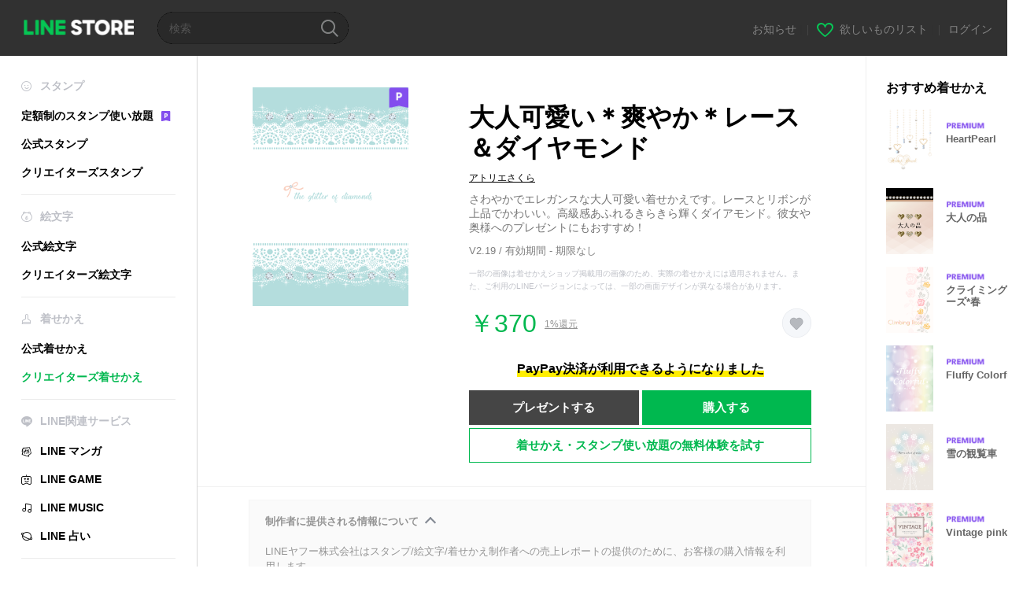

--- FILE ---
content_type: text/html;charset=UTF-8
request_url: https://store.line.me/themeshop/product/217e4b19-f454-4f36-bcd0-ae78caa725f7/ja?from=theme
body_size: 12812
content:
<!DOCTYPE html>
<html lang="ja" data-lang="ja">
<head>
  
    
  <meta charset="UTF-8" />
  <meta name="viewport" content="width=device-width, user-scalable=yes, initial-scale=1" />
  <title>大人可愛い＊爽やか＊レース＆ダイヤモンド - LINE 着せかえ | LINE STORE</title>
  <meta name="description" content="さわやかでエレガンスな大人可愛い着せかえです。レースとリボンが上品でかわいい。高級感あふれるきらきら輝くダイアモンド。彼女や奥様へのプレゼントにもおすすめ！" />
  <meta name="format-detection" content="telephone=no" />

    
  <meta property="og:type" content="website"/>
  <meta property="og:title" content="大人可愛い＊爽やか＊レース＆ダイヤモンド - LINE 着せかえ | LINE STORE" />
  <meta property="og:url" content="https://store.line.me/themeshop/product/217e4b19-f454-4f36-bcd0-ae78caa725f7/ja?from=theme" />
  <meta property="og:description" content="さわやかでエレガンスな大人可愛い着せかえです。レースとリボンが上品でかわいい。高級感あふれるきらきら輝くダイアモンド。彼女や奥様へのプレゼントにもおすすめ！" />
  <meta property="og:site_name" content="LINE STORE" />

  <meta property="og:locale" content="ja_JP" />
  <meta property="og:locale:alternative"
        content="zh_HK" /><meta property="og:locale:alternative"
        content="ko_KR" /><meta property="og:locale:alternative"
        content="en_PI" /><meta property="og:locale:alternative"
        content="th_TH" /><meta property="og:locale:alternative"
        content="id_ID" /><meta property="og:locale:alternative"
        content="en_US" /><meta property="og:locale:alternative"
        content="zh_TW" /><meta property="og:locale:alternative"
        content="zh_MO" /><meta property="og:locale:alternative"
        content="en_GB" /><meta property="og:locale:alternative"
        content="ja_KS" /><meta property="og:locale:alternative"
        content="ja_JP" /><meta property="og:locale:alternative"
        content="en_IN" /><meta property="og:locale:alternative"
        content="pt_BR" /><meta property="og:locale:alternative"
        content="en_UD" />
  
    
    
      <meta property="og:image" content="https://shop.line-scdn.net/themeshop/v1/products/21/7e/4b/217e4b19-f454-4f36-bcd0-ae78caa725f7/120/WEBSTORE/icon_198x278.png" />
      <meta name="twitter:image" content="https://shop.line-scdn.net/themeshop/v1/products/21/7e/4b/217e4b19-f454-4f36-bcd0-ae78caa725f7/120/WEBSTORE/icon_198x278.png" />
    
    
  
  <meta name="twitter:title" content="大人可愛い＊爽やか＊レース＆ダイヤモンド - LINE 着せかえ | LINE STORE" />
  <meta name="twitter:description" content="さわやかでエレガンスな大人可愛い着せかえです。レースとリボンが上品でかわいい。高級感あふれるきらきら輝くダイアモンド。彼女や奥様へのプレゼントにもおすすめ！" />
  <meta name="twitter:card" content="summary">

    
  <link rel="canonical" href="https://store.line.me/themeshop/product/217e4b19-f454-4f36-bcd0-ae78caa725f7/ja?from=theme">
  <link rel="alternate" hreflang="ja" href="https://store.line.me/themeshop/product/217e4b19-f454-4f36-bcd0-ae78caa725f7/ja?from=theme"/><link rel="alternate" hreflang="en" href="https://store.line.me/themeshop/product/217e4b19-f454-4f36-bcd0-ae78caa725f7/en?from=theme"/><link rel="alternate" hreflang="zh-Hant" href="https://store.line.me/themeshop/product/217e4b19-f454-4f36-bcd0-ae78caa725f7/zh-Hant?from=theme"/><link rel="alternate" hreflang="ko" href="https://store.line.me/themeshop/product/217e4b19-f454-4f36-bcd0-ae78caa725f7/ko?from=theme"/><link rel="alternate" hreflang="th" href="https://store.line.me/themeshop/product/217e4b19-f454-4f36-bcd0-ae78caa725f7/th?from=theme"/><link rel="alternate" hreflang="id" href="https://store.line.me/themeshop/product/217e4b19-f454-4f36-bcd0-ae78caa725f7/id?from=theme"/><link rel="alternate" hreflang="pt-BR" href="https://store.line.me/themeshop/product/217e4b19-f454-4f36-bcd0-ae78caa725f7/pt-BR?from=theme"/><link rel="alternate" hreflang="x-default" href="https://store.line.me/themeshop/product/217e4b19-f454-4f36-bcd0-ae78caa725f7?from=theme"/>

    
  
    <meta name="mobile-web-app-capable" content="yes" />
    <meta name="application-name" content="LINE STORE" />
    <meta name="apple-mobile-web-app-capable" content="yes" />
    <meta name="apple-mobile-web-app-status-bar-style" content="black" />
    <meta name="apple-mobile-web-app-title" content="LINE STORE" />
  

    
  <link rel="apple-touch-icon" sizes="228x228"
        href="https://scdn.line-apps.com/n/line_store_sp/img/apple_touch_icon_228_20160805.png" />
  <link rel="apple-touch-icon-precomposed"
        href="https://scdn.line-apps.com/n/line_store_sp/img/apple_touch_icon_144_20160805.png" />
  <link rel="icon" sizes="192x192" type="image/png"
        href="https://scdn.line-apps.com/n/line_store_sp/img/apple_touch_icon_192_20160805.png" />
  <link rel="shortcut icon" type="image/x-icon"
        href="https://scdn.line-apps.com/n/line_store_sp/img/favicon_20160805.ico" />

    
  <noscript>
    <div style="padding: 10px; text-align: center; background-color: #fffcca;">JavaScriptが無効です
ブラウザの設定で有効にしてください</div>
  </noscript>

    


<script type="application/ld+json">
  {
    "@context": "https://schema.org",
    "@type": "Product",
    "sku": "217e4b19-f454-4f36-bcd0-ae78caa725f7",
    "url": "https://store.line.me/themeshop/product/217e4b19-f454-4f36-bcd0-ae78caa725f7/ja",
    
    "name": "\u5927\u4EBA\u53EF\u611B\u3044\uFF0A\u723D\u3084\u304B\uFF0A\u30EC\u30FC\u30B9\uFF06\u30C0\u30A4\u30E4\u30E2\u30F3\u30C9",
    "description": "\u3055\u308F\u3084\u304B\u3067\u30A8\u30EC\u30AC\u30F3\u30B9\u306A\u5927\u4EBA\u53EF\u611B\u3044\u7740\u305B\u304B\u3048\u3067\u3059\u3002\u30EC\u30FC\u30B9\u3068\u30EA\u30DC\u30F3\u304C\u4E0A\u54C1\u3067\u304B\u308F\u3044\u3044\u3002\u9AD8\u7D1A\u611F\u3042\u3075\u308C\u308B\u304D\u3089\u304D\u3089\u8F1D\u304F\u30C0\u30A4\u30A2\u30E2\u30F3\u30C9\u3002\u5F7C\u5973\u3084\u5965\u69D8\u3078\u306E\u30D7\u30EC\u30BC\u30F3\u30C8\u306B\u3082\u304A\u3059\u3059\u3081\uFF01",
    "image": "https://shop.line-scdn.net/themeshop/v1/products/21/7e/4b/217e4b19-f454-4f36-bcd0-ae78caa725f7/120/WEBSTORE/icon_198x278.png",
    
    "offers": {
      "@type": "Offer",
      "price": "370",
      "priceCurrency": "JPY",
      "url": "https://store.line.me/themeshop/product/217e4b19-f454-4f36-bcd0-ae78caa725f7/ja"
      
      ,"seller": {
         "@type": "Organization",
         "name": "\u30A2\u30C8\u30EA\u30A8\u3055\u304F\u3089",
         "url": "https://store.line.me/themeshop/author/96563/ja"
      }
      
    }
    
    
  }
</script>


  
  
  
    
      
    
  

  <link href="https://static.line-scdn.net/laicon/edge/8.0/laicon.min.css" rel="stylesheet" crossorigin="anonymous" defer/>
  <link rel="stylesheet" crossorigin="anonymous" href="https://static.line-scdn.net/line_store/19b8c4ac38c/pc/css/line_store_pc.css"/>
  
  
    <link rel="stylesheet" crossorigin="anonymous" href="https://static.line-scdn.net/line_store/edge/store-vite/main.CawiWzHC.min.css" />
  
  

</head>
<body class="ExOsMac">
<div class="LyWrap">
  
  
  <div id="header-banner-root"></div>

  <header class="LyHead">
  <h1 class="MdGHD01Logo">
    <a href="/home/ja">LINE STORE</a>
  </h1>
  
  <div class="MdGHD02Search" data-widget="SearchBox">
    <form method="GET" action="/search/ja">
      <span class="MdIcoSearch01 FnSearchIcon" data-test="search-icon"></span>
      <span></span>
      <input class="FnSearchInput" data-test="search-field" type="text" name="q" placeholder="検索" value="" />
    </form>
  </div>
  <ul class="MdGHD03Util">
    <li class="mdGHD03Li">
      <a href="/notice/list/ja">
        <span>お知らせ</span>
      </a>
      <span class="mdGHD03Line">|</span>
    </li>
    <li class="mdGHD03Li" data-test="wishlist-btn">
      <a href="/wishlist/ja"><span class="MdIcoWishlist01"></span><span>欲しいものリスト</span></a>
      <span class="mdGHD03Line">|</span>
    </li>
    
    
    <li class="mdGHD03Li" data-test="login-btn"><a href="/login/ja?url=%2Fthemeshop%2Fproduct%2F217e4b19-f454-4f36-bcd0-ae78caa725f7%2Fja%3Ffrom%3Dtheme" rel="nofollow">ログイン</a></li>
  </ul>
</header>
  
  
  <div class="LyContents MdCF">
    
    
      <div class="LySub">
  <nav class="MdSB06Nav" role="navigation">
    
    <ul>
      <li class="title flexVerticalCenter">
        <i class="lar la-smile"></i>
        <span>スタンプ</span>
      </li>
      <li>
        <a class="flexVerticalCenter"
           href="/stickers-premium/landing/ja">
            <span data-event-category="sticker"
                  data-event-label="Premium"
                  data-event-action="click_premium_sidemenu_PC">定額制のスタンプ使い放題</span>
          <img src="https://static.line-scdn.net/line_store/1814c5eeaa1/pc/img/common/img_charge_premium.svg" height="14" alt="" style="margin-left: 10px;" />
        </a>
      </li>
      
        
        
      
        
        
      
        <li data-test="stickershop-side-menu-item">
          <a href="/stickershop/home/general/ja"
             data-event-category="common"
             data-event-action="click_menu_sticker_pc">公式スタンプ</a>
        </li>
        
      
        
        <li data-test="creators-stickershop-side-menu-item">
          <a href="/stickershop/home/user/ja"
             data-event-category="common"
             data-event-action="click_menu_cm-sticker_pc">クリエイターズスタンプ</a>
        </li>
      
        
        
      
        
        
      
        
        
      
        
        
      
        
        
      
        
        
      
        
        
      
        
        
      
        
        
      
    </ul>
    <hr>
    <ul>
      <li class="title flexVerticalCenter">
        <i class="labr la-line-friends"></i>
        <span>絵文字</span>
      </li>
      
        
        
      
        
        
      
        
        
      
        
        
      
        <li data-test="emojishop-side-menu-item">
          <a href="/emojishop/home/general/ja"
             data-event-category="common"
             data-event-action="click_menu_emoji_pc">公式絵文字</a>
        </li>
        
      
        
        <li data-test="creators-emojishop-side-menu-item">
          <a href="/emojishop/home/creators/ja"
             data-event-category="common"
             data-event-action="click_menu_cs-emoji_pc">クリエイターズ絵文字</a>
        </li>
      
        
        
      
        
        
      
        
        
      
        
        
      
        
        
      
        
        
      
        
        
      
    </ul>
    <hr>
    <ul>
      <li class="title flexVerticalCenter">
        <i class="lar la-brush"></i> <span>着せかえ</span>
      </li>
      
        
        
      
        
        
      
        
        
      
        
        
      
        
        
      
        
        
      
        <li data-test="themeshop-side-menu-item">
          <a href="/themeshop/home/ja"
             data-event-category="common"
             data-event-action="click_menu_theme_pc">公式着せかえ</a>
        </li>
        
      
        
        <li data-test="creators-themeshop-side-menu-item" class="ExSelected">
          <a href="/themeshop/home/creators/ja"
             data-event-category="common"
             data-event-action="click_menu_cs-theme_pc">クリエイターズ着せかえ</a>
        </li>
      
        
        
      
        
        
      
        
        
      
        
        
      
        
        
      
    </ul>
    <hr>
    <ul data-test="side-menu">
      <li class="title flexVerticalCenter">
        <i class="labr la-line-messenger-alt"></i>
        <span>LINE関連サービス</span>
      </li>
      
        
        
        
        
        
        
        
      
        
        
        
        
        
        
        
      
        
        
        
        
        
        
        
      
        
        
        
        
        
        
        
      
        
        
        
        
        
        
        
      
        
        
        
        
        
        
        
      
        
        
        
        
        
        
        
      
        
        
        
        
        
        
        
      
        
        <li data-test="mangashop-side-menu-item">
          <a class="flexVerticalCenter" href="/family/manga/ja">
            <i class="line-manga"></i>
            <span data-event-category="common"
                  data-event-action="click_menu_manga_pc">LINE マンガ</span>
          </a>
        </li>
        
        
        
        
        
      
        
        
        <li data-test="gameshop-side-menu-item">
          <a class="flexVerticalCenter" href="/game/ja">
            <i class="labr la-line-faceplay"></i>
            <span data-event-category="common"
                  data-event-action="click_menu_game_pc">LINE GAME</span>
          </a>
        </li>
        
        
        
        
      
        
        
        
        
        <li data-test="musicshop-side-menu-item">
          <a class="flexVerticalCenter" href="/family/music/ja">
            <i class="lar la-music"></i>
            <span data-event-category="common"
                  data-event-action="click_menu_music_pc">LINE MUSIC</span>
          </a>
        </li>
        
        
      
        
        
        
        
        
        <li data-test="uranaishop-side-menu-item">
          <a class="flexVerticalCenter" href="/family/uranai/ja">
            <i class="labr la-line-discovery"></i>
            <span data-event-category="common"
                  data-event-action="click_menu_fortune_pc">LINE 占い</span>
          </a>
        </li>
        
      
        
        
        
        
        
        
        
      
    </ul>
    <hr>
    <ul>
      <li>
        <a class="flexVerticalCenter" href="https://help.line.me/webstore/web?lang=ja">
          <i class="lar la-question-circle"></i>
          <span>ヘルプ</span>
        </a>
      </li>
    </ul>
  </nav>
  
</div>
    
    
    
    <div class="LyMain" role="main">
      
  
    
      
    
  

      
      <section class="MdBox03">
        <div class="mdBox03Inner01">
          <div class="MdCMN38EndTop mdCMN38Theme">
            <div class="mdCMN38Img">
              
  
  <img height="278"
       width="198"
       alt="大人可愛い＊爽やか＊レース＆ダイヤモンド"
       src="https://shop.line-scdn.net/themeshop/v1/products/21/7e/4b/217e4b19-f454-4f36-bcd0-ae78caa725f7/120/WEBSTORE/icon_198x278.png" />


              <div class="MdIcoPremium_b">Premium</div>
            </div>
            <div class="mdCMN38Item01">
              <div class="mdCMN38Item0lHead">
                
                
                <p class="mdCMN38Item01Ttl" data-test="theme-name-title">大人可愛い＊爽やか＊レース＆ダイヤモンド</p>
              </div>
              <a class="mdCMN38Item01Author"
                 data-test="theme-author"
                 href="/themeshop/author/96563/ja">アトリエさくら</a>
              <p class="mdCMN38Item01Txt">さわやかでエレガンスな大人可愛い着せかえです。レースとリボンが上品でかわいい。高級感あふれるきらきら輝くダイアモンド。彼女や奥様へのプレゼントにもおすすめ！</p>
              <p class="mdCMN38Period">V2.19 / 有効期間 - 期限なし</p>
              <p class="mdCMN38LegalNotice">一部の画像は着せかえショップ掲載用の画像のため、実際の着せかえには適用されません。また、ご利用のLINEバージョンによっては、一部の画面デザインが異なる場合があります。</p>
              <div class="mdCMN38Item01Info">
                <p class="mdCMN38Item01Price" data-test="theme-price">￥370</p>
                
  <div class="mdCMN38Item01Cash">
    <a href="/creditback/ja">
      <p class="mdCMN38Item01CashNum">
        <ins class="mdCMN38Ins" data-test="creditback-rate">1%還元</ins>
      </p>
    </a>
  </div>
  

                
                
                <p class="mdCMN38Item01Wish"
                   onclick="moveToAddWish()">
                  <label class="MdIco01Wish">
                    <input type="checkbox" name="" value="" class="mdIco01WishInp" data-widget="WishCheckbox">
                    <span class="mdIco01WishTxt" data-test="wish-btn">リストに追加する</span>
                  </label>
                </p>
                <script>
                  /*<![CDATA[*/
                  function moveToAddWish(){
                    document.location = "\/login\/ja?url=\/themeshop\/product\/217e4b19-f454-4f36-bcd0-ae78caa725f7\/wish\/ja?_csrf%3D2c4a5cdb-a159-4336-9bc4-f1b7a84244e0";
                  }
                  /*]]>*/
                </script>
                
              </div>
              
  
    <p class="mdCMN38Item01Txt02" data-test="payment-info">
      <span class="mdCMN38BgBorder">PayPay決済が利用できるようになりました</span>
    </p>
  

              <ul class="mdCMN38Item01Ul">
                
                
                  <li>
                    
  <button type="button" 
          class="MdBtn01P02"
          data-test="present-btn"
          data-href="/login/?url=%2Fthemeshop%2Fproduct%2F217e4b19-f454-4f36-bcd0-ae78caa725f7%2Fja%3Ffrom%3Dtheme"
          data-widget="LinkButton">プレゼントする</button>

                  </li>
                  <li>
                    
  <button type="button" 
          class="MdBtn01P01"
          data-test="purchase-btn"
          rel="nofollow"
          data-href = "/themeshop/payment?id=217e4b19-f454-4f36-bcd0-ae78caa725f7&amp;confirmedPrice=%EF%BF%A5370"
          data-widget = "PopUpButton"
          data-win-height="800"
          data-win-width="815"
          data-reload="true">購入する</button>

                  </li>
                
              </ul>
              
  
    <div class="mdCMN38Item01Sub">
      <button type="button" class="MdBtn03 mdBtn03P01"
              data-widget="LinkButton"
              data-href="/stickers-premium/theme/redirectToSubscriptionLpIfNeeded/ja?productId=217e4b19-f454-4f36-bcd0-ae78caa725f7"
              data-event-category="sticker"
              data-event-label="theme_creators"
              data-event-action="click_theme_premium_trial_PC">着せかえ・スタンプ使い放題の無料体験を試す</button>
      
      
      
      
      
      
      
    </div>
  

              
            </div>
          </div>
          <div class="MdHLine01"></div>
          <div class="MdCMN09DetailView mdCMN09Theme">
  <div class="mdCMN09Preview">
    
    <div class="mdCMN09PreviewTxt" data-test="preview-text">
      
  <div data-widget="CreatorDisclaimerAccordion"
       data-update-collapse-disclaimer-api-param="USER_DISCLAIMER"
       data-update-collapse-disclaimer-api="/api/disclaimer/update/ja"
       style="margin-bottom: 10px;">
    <div class="accordion-button"
         data-collapse-target="#disclaimer"
         data-test="disclaimer-accordion-button">
      <span>制作者に提供される情報について</span>
    </div>
    <p id="disclaimer" data-test="disclaimer">
      <br>
      LINEヤフー株式会社はスタンプ/絵文字/着せかえ制作者への売上レポートの提供のために、お客様の購入情報を利用します。<br>購入日付、登録国情報は制作者から確認することができます。(お客様を直接識別可能な情報は含まれません)
    </p>
  </div>

    </div>
  </div>
  <div class="mdCMN09ImgList">
    <div class="mdCMN09ImgListWarp">
      <ul class="mdCMN09Ul FnSticker_animation_list_img">
        <li class="mdCMN09Li">
          <span class="mdCMN09Image"
                style="background-image: url(&#39;https://shop.line-scdn.net/themeshop/v1/products/21/7e/4b/217e4b19-f454-4f36-bcd0-ae78caa725f7/120/ANDROID/ja/preview_002_720x1232.png&#39;); width: 340px; height: 581.7777777778px; background-size: 340px 581.7777777778px"
                oncontextmenu="return false;"></span>
        </li>
        <li class="mdCMN09Li">
          <span class="mdCMN09Image"
                style="background-image: url(&#39;https://shop.line-scdn.net/themeshop/v1/products/21/7e/4b/217e4b19-f454-4f36-bcd0-ae78caa725f7/120/ANDROID/ja/preview_003_720x1232.png&#39;); width: 340px; height: 581.7777777778px; background-size: 340px 581.7777777778px"
                oncontextmenu="return false;"></span>
        </li>
        <li class="mdCMN09Li">
          <span class="mdCMN09Image"
                style="background-image: url(&#39;https://shop.line-scdn.net/themeshop/v1/products/21/7e/4b/217e4b19-f454-4f36-bcd0-ae78caa725f7/120/ANDROID/ja/preview_004_720x1232.png&#39;); width: 340px; height: 581.7777777778px; background-size: 340px 581.7777777778px"
                oncontextmenu="return false;"></span>
        </li>
        <li class="mdCMN09Li">
          <span class="mdCMN09Image"
                style="background-image: url(&#39;https://shop.line-scdn.net/themeshop/v1/products/21/7e/4b/217e4b19-f454-4f36-bcd0-ae78caa725f7/120/ANDROID/ja/preview_005_720x1232.png&#39;); width: 340px; height: 581.7777777778px; background-size: 340px 581.7777777778px"
                oncontextmenu="return false;"></span>
        </li>
      </ul>
    </div>
  </div>
  <p class="mdCMN09Copy">copyright©2017 atelier sakura all rights reserved.</p>
  <p class="mdCMN09Txt">
   <a href="javascript:;"
      data-widget="EventTrigger"
      data-event-name="openModalWindow"
      data-event-target="EnvironmentCaution">注意事項</a>
   <a data-widget="PopUpButton"
      data-win-height="760"
      data-win-width="692"
      data-reload="true"
      href="/report/themeshop/217e4b19-f454-4f36-bcd0-ae78caa725f7/ja">通報</a>
  </p>
  <div class="MdCMN22Share">
  <ul class="mdCMN22ShareUl">
    <li class="mdCMN22ShareLi">
      <a href="javascript:;"
         data-test="line-btn"
         data-widget="ShareButton"
         data-type="line_timeline"
         title="LINE" data-share-text="大人可愛い＊爽やか＊レース＆ダイヤモンド - LINE 着せかえ | LINE STORE" data-share-url="https://store.line.me/themeshop/product/217e4b19-f454-4f36-bcd0-ae78caa725f7/ja?from=theme">
        <span class="mdCMN22ShareLINE">LINE Share</span>
      </a>
    </li>
    <li class="mdCMN22ShareLi">
      <a href="javascript:;"
         data-test="twitter-btn"
         data-widget="ShareButton"
         data-type="tw"
         title="X（旧Twitter）" data-share-text="大人可愛い＊爽やか＊レース＆ダイヤモンド - LINE 着せかえ | LINE STORE" data-share-url="https://store.line.me/themeshop/product/217e4b19-f454-4f36-bcd0-ae78caa725f7/ja?from=theme">
        <span class="mdCMN22ShareTW">X（旧Twitter） Share</span>
      </a>
    </li>
    <li class="mdCMN22ShareLi">
      <a href="javascript:;"
         data-test="facebook-btn"
         data-widget="ShareButton"
         data-type="fb"
         title="Facebook" data-share-text="大人可愛い＊爽やか＊レース＆ダイヤモンド - LINE 着せかえ | LINE STORE" data-share-url="https://store.line.me/themeshop/product/217e4b19-f454-4f36-bcd0-ae78caa725f7/ja?from=theme">
        <span class="mdCMN22ShareFB">Facebook Share</span>
      </a>
    </li>
  </ul>
  <!--/MdCMN22Share-->
</div>
</div>
        </div>
        <div class="mdBox03Inner02">
  <div class="MdHead01">
    <h2 class="MdTtl02"
        data-test="recommended-theme-title">おすすめ着せかえ</h2>
  </div>
  <div class="MdCMN01List">
    <ul class="mdCMN01Ul"
        data-test="recommended-theme-list">
      <li class="mdCMN01Li">

        <a href="/themeshop/product/42c44ef9-9c08-4626-9ecf-07e4015ae9e3/ja?from=theme">
          <div class="MdCMN07Item mdCMN07Theme">
            <div class="mdCMN07Img">
              
  
  <img height="84"
       width="60"
       alt="HeartPearl"
       src="https://shop.line-scdn.net/themeshop/v1/products/42/c4/4e/42c44ef9-9c08-4626-9ecf-07e4015ae9e3/122/WEBSTORE/icon_198x278.png" />


            </div>
            <div class="mdCMN07Txt" data-test="recommended-theme-name">
              
  
  
  <span class="MdIco01Premium">Premium</span>

              <h3 class="mdCMN07Ttl">HeartPearl</h3>
            </div>
          </div>
        </a>
      </li>
      <li class="mdCMN01Li">

        <a href="/themeshop/product/513415ca-f070-4ded-ab20-f26b4fc72629/ja?from=theme">
          <div class="MdCMN07Item mdCMN07Theme">
            <div class="mdCMN07Img">
              
  
  <img height="84"
       width="60"
       alt="大人の品"
       src="https://shop.line-scdn.net/themeshop/v1/products/51/34/15/513415ca-f070-4ded-ab20-f26b4fc72629/131/WEBSTORE/icon_198x278.png" />


            </div>
            <div class="mdCMN07Txt" data-test="recommended-theme-name">
              
  
  
  <span class="MdIco01Premium">Premium</span>

              <h3 class="mdCMN07Ttl">大人の品</h3>
            </div>
          </div>
        </a>
      </li>
      <li class="mdCMN01Li">

        <a href="/themeshop/product/5da5d8ad-155a-4740-869a-05ca8dffbd78/ja?from=theme">
          <div class="MdCMN07Item mdCMN07Theme">
            <div class="mdCMN07Img">
              
  
  <img height="84"
       width="60"
       alt="クライミングローズ*春"
       src="https://shop.line-scdn.net/themeshop/v1/products/5d/a5/d8/5da5d8ad-155a-4740-869a-05ca8dffbd78/112/WEBSTORE/icon_198x278.png" />


            </div>
            <div class="mdCMN07Txt" data-test="recommended-theme-name">
              
  
  
  <span class="MdIco01Premium">Premium</span>

              <h3 class="mdCMN07Ttl">クライミングローズ*春</h3>
            </div>
          </div>
        </a>
      </li>
      <li class="mdCMN01Li">

        <a href="/themeshop/product/37a7464f-f49f-4ea2-a692-05adb91e1837/ja?from=theme">
          <div class="MdCMN07Item mdCMN07Theme">
            <div class="mdCMN07Img">
              
  
  <img height="84"
       width="60"
       alt="Fluffy Colorful"
       src="https://shop.line-scdn.net/themeshop/v1/products/37/a7/46/37a7464f-f49f-4ea2-a692-05adb91e1837/125/WEBSTORE/icon_198x278.png" />


            </div>
            <div class="mdCMN07Txt" data-test="recommended-theme-name">
              
  
  
  <span class="MdIco01Premium">Premium</span>

              <h3 class="mdCMN07Ttl">Fluffy Colorful</h3>
            </div>
          </div>
        </a>
      </li>
      <li class="mdCMN01Li">

        <a href="/themeshop/product/20889504-e99f-4481-aa94-ad07e39a8ea3/ja?from=theme">
          <div class="MdCMN07Item mdCMN07Theme">
            <div class="mdCMN07Img">
              
  
  <img height="84"
       width="60"
       alt="雪の観覧車"
       src="https://shop.line-scdn.net/themeshop/v1/products/20/88/95/20889504-e99f-4481-aa94-ad07e39a8ea3/129/WEBSTORE/icon_198x278.png" />


            </div>
            <div class="mdCMN07Txt" data-test="recommended-theme-name">
              
  
  
  <span class="MdIco01Premium">Premium</span>

              <h3 class="mdCMN07Ttl">雪の観覧車</h3>
            </div>
          </div>
        </a>
      </li>
      <li class="mdCMN01Li">

        <a href="/themeshop/product/695ccbd9-bdba-4fc8-a81b-48675c984366/ja?from=theme">
          <div class="MdCMN07Item mdCMN07Theme">
            <div class="mdCMN07Img">
              
  
  <img height="84"
       width="60"
       alt="Vintage pink"
       src="https://shop.line-scdn.net/themeshop/v1/products/69/5c/cb/695ccbd9-bdba-4fc8-a81b-48675c984366/98/WEBSTORE/icon_198x278.png" />


            </div>
            <div class="mdCMN07Txt" data-test="recommended-theme-name">
              
  
  
  <span class="MdIco01Premium">Premium</span>

              <h3 class="mdCMN07Ttl">Vintage pink</h3>
            </div>
          </div>
        </a>
      </li>
      <li class="mdCMN01Li">

        <a href="/themeshop/product/27a7d7be-f47b-46c2-9690-f280bb1193bc/ja?from=theme">
          <div class="MdCMN07Item mdCMN07Theme">
            <div class="mdCMN07Img">
              
  
  <img height="84"
       width="60"
       alt="Snow Crystal Green -winter- @冬特集"
       src="https://shop.line-scdn.net/themeshop/v1/products/27/a7/d7/27a7d7be-f47b-46c2-9690-f280bb1193bc/104/WEBSTORE/icon_198x278.png" />


            </div>
            <div class="mdCMN07Txt" data-test="recommended-theme-name">
              
  
  
  <span class="MdIco01Premium">Premium</span>

              <h3 class="mdCMN07Ttl">Snow Crystal Green -winter- @冬特集</h3>
            </div>
          </div>
        </a>
      </li>
      <li class="mdCMN01Li">

        <a href="/themeshop/product/dd5730c9-3823-4ebe-a335-9bfa5fbdd849/ja?from=theme">
          <div class="MdCMN07Item mdCMN07Theme">
            <div class="mdCMN07Img">
              
  
  <img height="84"
       width="60"
       alt="K I R A K I R A -PINK GOLD HEART-"
       src="https://shop.line-scdn.net/themeshop/v1/products/dd/57/30/dd5730c9-3823-4ebe-a335-9bfa5fbdd849/113/WEBSTORE/icon_198x278.png" />


            </div>
            <div class="mdCMN07Txt" data-test="recommended-theme-name">
              
  
  
  <span class="MdIco01Premium">Premium</span>

              <h3 class="mdCMN07Ttl">K I R A K I R A -PINK GOLD HEART-</h3>
            </div>
          </div>
        </a>
      </li>
      <li class="mdCMN01Li">

        <a href="/themeshop/product/ee294430-ba02-4136-add9-dbf6c4f41e87/ja?from=theme">
          <div class="MdCMN07Item mdCMN07Theme">
            <div class="mdCMN07Img">
              
  
  <img height="84"
       width="60"
       alt="Snow Crystal White 3 -winter-"
       src="https://shop.line-scdn.net/themeshop/v1/products/ee/29/44/ee294430-ba02-4136-add9-dbf6c4f41e87/99/WEBSTORE/icon_198x278.png" />


            </div>
            <div class="mdCMN07Txt" data-test="recommended-theme-name">
              
  
  
  <span class="MdIco01Premium">Premium</span>

              <h3 class="mdCMN07Ttl">Snow Crystal White 3 -winter-</h3>
            </div>
          </div>
        </a>
      </li>
      <li class="mdCMN01Li">

        <a href="/themeshop/product/0eda8d07-a3dc-4933-a9ab-6ab3a2155116/ja?from=theme">
          <div class="MdCMN07Item mdCMN07Theme">
            <div class="mdCMN07Img">
              
  
  <img height="84"
       width="60"
       alt="-A shower of cherry blossoms-"
       src="https://shop.line-scdn.net/themeshop/v1/products/0e/da/8d/0eda8d07-a3dc-4933-a9ab-6ab3a2155116/98/WEBSTORE/icon_198x278.png" />


            </div>
            <div class="mdCMN07Txt" data-test="recommended-theme-name">
              
  
  
  <span class="MdIco01Premium">Premium</span>

              <h3 class="mdCMN07Ttl">-A shower of cherry blossoms-</h3>
            </div>
          </div>
        </a>
      </li>
      <li class="mdCMN01Li">

        <a href="/themeshop/product/1930cbf0-d296-49b3-909f-c7a1ae17b7b6/ja?from=theme">
          <div class="MdCMN07Item mdCMN07Theme">
            <div class="mdCMN07Img">
              
  
  <img height="84"
       width="60"
       alt="Fluffy White Gold Heart"
       src="https://shop.line-scdn.net/themeshop/v1/products/19/30/cb/1930cbf0-d296-49b3-909f-c7a1ae17b7b6/121/WEBSTORE/icon_198x278.png" />


            </div>
            <div class="mdCMN07Txt" data-test="recommended-theme-name">
              
  
  
  <span class="MdIco01Premium">Premium</span>

              <h3 class="mdCMN07Ttl">Fluffy White Gold Heart</h3>
            </div>
          </div>
        </a>
      </li>
      <li class="mdCMN01Li">

        <a href="/themeshop/product/e7372497-09bc-4b9f-aa93-59c2f1af48b2/ja?from=theme">
          <div class="MdCMN07Item mdCMN07Theme">
            <div class="mdCMN07Img">
              
  
  <img height="84"
       width="60"
       alt="Initial -K- Check Ribbon"
       src="https://shop.line-scdn.net/themeshop/v1/products/e7/37/24/e7372497-09bc-4b9f-aa93-59c2f1af48b2/124/WEBSTORE/icon_198x278.png" />


            </div>
            <div class="mdCMN07Txt" data-test="recommended-theme-name">
              
  
  
  <span class="MdIco01Premium">Premium</span>

              <h3 class="mdCMN07Ttl">Initial -K- Check Ribbon</h3>
            </div>
          </div>
        </a>
      </li>
      <li class="mdCMN01Li">

        <a href="/themeshop/product/4f2a34bb-c551-45a5-a602-e7f3dfd0eb67/ja?from=theme">
          <div class="MdCMN07Item mdCMN07Theme">
            <div class="mdCMN07Img">
              
  
  <img height="84"
       width="60"
       alt="ダイヤモンド キルト White"
       src="https://shop.line-scdn.net/themeshop/v1/products/4f/2a/34/4f2a34bb-c551-45a5-a602-e7f3dfd0eb67/115/WEBSTORE/icon_198x278.png" />


            </div>
            <div class="mdCMN07Txt" data-test="recommended-theme-name">
              
  
  
  <span class="MdIco01Premium">Premium</span>

              <h3 class="mdCMN07Ttl">ダイヤモンド キルト White</h3>
            </div>
          </div>
        </a>
      </li>
      <li class="mdCMN01Li">

        <a href="/themeshop/product/64db42b9-ead9-482b-aad0-128726c9c2f6/ja?from=theme">
          <div class="MdCMN07Item mdCMN07Theme">
            <div class="mdCMN07Img">
              
  
  <img height="84"
       width="60"
       alt="- Fluffy Sparkling -"
       src="https://shop.line-scdn.net/themeshop/v1/products/64/db/42/64db42b9-ead9-482b-aad0-128726c9c2f6/120/WEBSTORE/icon_198x278.png" />


            </div>
            <div class="mdCMN07Txt" data-test="recommended-theme-name">
              
  
  
  <span class="MdIco01Premium">Premium</span>

              <h3 class="mdCMN07Ttl">- Fluffy Sparkling -</h3>
            </div>
          </div>
        </a>
      </li>
      <li class="mdCMN01Li">

        <a href="/themeshop/product/f46b36b4-5a47-445a-9614-22cf37323cd4/ja?from=theme">
          <div class="MdCMN07Item mdCMN07Theme">
            <div class="mdCMN07Img">
              
  
  <img height="84"
       width="60"
       alt="INITIAL -M- Milky Pink"
       src="https://shop.line-scdn.net/themeshop/v1/products/f4/6b/36/f46b36b4-5a47-445a-9614-22cf37323cd4/123/WEBSTORE/icon_198x278.png" />


            </div>
            <div class="mdCMN07Txt" data-test="recommended-theme-name">
              
  
  
  <span class="MdIco01Premium">Premium</span>

              <h3 class="mdCMN07Ttl">INITIAL -M- Milky Pink</h3>
            </div>
          </div>
        </a>
      </li>
      <li class="mdCMN01Li">

        <a href="/themeshop/product/5557df37-7196-4006-a36d-74824270ad71/ja?from=theme">
          <div class="MdCMN07Item mdCMN07Theme">
            <div class="mdCMN07Img">
              
  
  <img height="84"
       width="60"
       alt="Fluffy Emerald Heart."
       src="https://shop.line-scdn.net/themeshop/v1/products/55/57/df/5557df37-7196-4006-a36d-74824270ad71/121/WEBSTORE/icon_198x278.png" />


            </div>
            <div class="mdCMN07Txt" data-test="recommended-theme-name">
              
  
  
  <span class="MdIco01Premium">Premium</span>

              <h3 class="mdCMN07Ttl">Fluffy Emerald Heart.</h3>
            </div>
          </div>
        </a>
      </li>
      <li class="mdCMN01Li">

        <a href="/themeshop/product/d5e85cbb-c9cc-4074-ac4c-f97d9cec2cc7/ja?from=theme">
          <div class="MdCMN07Item mdCMN07Theme">
            <div class="mdCMN07Img">
              
  
  <img height="84"
       width="60"
       alt="ウィンタースノーフォレストmint＠冬特集"
       src="https://shop.line-scdn.net/themeshop/v1/products/d5/e8/5c/d5e85cbb-c9cc-4074-ac4c-f97d9cec2cc7/101/WEBSTORE/icon_198x278.png" />


            </div>
            <div class="mdCMN07Txt" data-test="recommended-theme-name">
              
  
  
  <span class="MdIco01Premium">Premium</span>

              <h3 class="mdCMN07Ttl">ウィンタースノーフォレストmint＠冬特集</h3>
            </div>
          </div>
        </a>
      </li>
      <li class="mdCMN01Li">

        <a href="/themeshop/product/45d13fe5-eeb2-4176-8496-b19b91dc20bf/ja?from=theme">
          <div class="MdCMN07Item mdCMN07Theme">
            <div class="mdCMN07Img">
              
  
  <img height="84"
       width="60"
       alt="クリスタルスノー-森＠冬特集"
       src="https://shop.line-scdn.net/themeshop/v1/products/45/d1/3f/45d13fe5-eeb2-4176-8496-b19b91dc20bf/103/WEBSTORE/icon_198x278.png" />


            </div>
            <div class="mdCMN07Txt" data-test="recommended-theme-name">
              
  
  
  <span class="MdIco01Premium">Premium</span>

              <h3 class="mdCMN07Ttl">クリスタルスノー-森＠冬特集</h3>
            </div>
          </div>
        </a>
      </li>
      <li class="mdCMN01Li">

        <a href="/themeshop/product/f39f51d3-1108-4dbc-a624-64bfc652b9b0/ja?from=theme">
          <div class="MdCMN07Item mdCMN07Theme">
            <div class="mdCMN07Img">
              
  
  <img height="84"
       width="60"
       alt="春色水彩"
       src="https://shop.line-scdn.net/themeshop/v1/products/f3/9f/51/f39f51d3-1108-4dbc-a624-64bfc652b9b0/97/WEBSTORE/icon_198x278.png" />


            </div>
            <div class="mdCMN07Txt" data-test="recommended-theme-name">
              
  
  
  <span class="MdIco01Premium">Premium</span>

              <h3 class="mdCMN07Ttl">春色水彩</h3>
            </div>
          </div>
        </a>
      </li>
      <li class="mdCMN01Li">

        <a href="/themeshop/product/b632db3a-9de2-4a97-b254-7961d69b68db/ja?from=theme">
          <div class="MdCMN07Item mdCMN07Theme">
            <div class="mdCMN07Img">
              
  
  <img height="84"
       width="60"
       alt="Fluffy Clouds Bluesky"
       src="https://shop.line-scdn.net/themeshop/v1/products/b6/32/db/b632db3a-9de2-4a97-b254-7961d69b68db/125/WEBSTORE/icon_198x278.png" />


            </div>
            <div class="mdCMN07Txt" data-test="recommended-theme-name">
              
  
  
  <span class="MdIco01Premium">Premium</span>

              <h3 class="mdCMN07Ttl">Fluffy Clouds Bluesky</h3>
            </div>
          </div>
        </a>
      </li>
      <li class="mdCMN01Li">

        <a href="/themeshop/product/06a2f4b1-c57d-49b5-8931-0f08cf865631/ja?from=theme">
          <div class="MdCMN07Item mdCMN07Theme">
            <div class="mdCMN07Img">
              
  
  <img height="84"
       width="60"
       alt="舞う桜"
       src="https://shop.line-scdn.net/themeshop/v1/products/06/a2/f4/06a2f4b1-c57d-49b5-8931-0f08cf865631/86/WEBSTORE/icon_198x278.png" />


            </div>
            <div class="mdCMN07Txt" data-test="recommended-theme-name">
              
  
  
  <span class="MdIco01Premium">Premium</span>

              <h3 class="mdCMN07Ttl">舞う桜</h3>
            </div>
          </div>
        </a>
      </li>
      <li class="mdCMN01Li">

        <a href="/themeshop/product/65d7c90b-09c1-41a8-aaa0-dae27e77338c/ja?from=theme">
          <div class="MdCMN07Item mdCMN07Theme">
            <div class="mdCMN07Img">
              
  
  <img height="84"
       width="60"
       alt="桜-春色ピンク"
       src="https://shop.line-scdn.net/themeshop/v1/products/65/d7/c9/65d7c90b-09c1-41a8-aaa0-dae27e77338c/110/WEBSTORE/icon_198x278.png" />


            </div>
            <div class="mdCMN07Txt" data-test="recommended-theme-name">
              
  
  
  <span class="MdIco01Premium">Premium</span>

              <h3 class="mdCMN07Ttl">桜-春色ピンク</h3>
            </div>
          </div>
        </a>
      </li>
      <li class="mdCMN01Li">

        <a href="/themeshop/product/9a72aea8-183d-47b1-b5ff-c75df8446b67/ja?from=theme">
          <div class="MdCMN07Item mdCMN07Theme">
            <div class="mdCMN07Img">
              
  
  <img height="84"
       width="60"
       alt="happiness happiness～明るい花のアレンジ"
       src="https://shop.line-scdn.net/themeshop/v1/products/9a/72/ae/9a72aea8-183d-47b1-b5ff-c75df8446b67/89/WEBSTORE/icon_198x278.png" />


            </div>
            <div class="mdCMN07Txt" data-test="recommended-theme-name">
              
  
  
  <span class="MdIco01Premium">Premium</span>

              <h3 class="mdCMN07Ttl">happiness happiness～明るい花のアレンジ</h3>
            </div>
          </div>
        </a>
      </li>
      <li class="mdCMN01Li">

        <a href="/themeshop/product/f2645653-5aba-4c84-874a-6ee0b647109d/ja?from=theme">
          <div class="MdCMN07Item mdCMN07Theme">
            <div class="mdCMN07Img">
              
  
  <img height="84"
       width="60"
       alt="【修正版】水彩フラワーピンク mush"
       src="https://shop.line-scdn.net/themeshop/v1/products/f2/64/56/f2645653-5aba-4c84-874a-6ee0b647109d/44/WEBSTORE/icon_198x278.png" />


            </div>
            <div class="mdCMN07Txt" data-test="recommended-theme-name">
              
  
  
  <span class="MdIco01Premium">Premium</span>

              <h3 class="mdCMN07Ttl">【修正版】水彩フラワーピンク mush</h3>
            </div>
          </div>
        </a>
      </li>
    </ul>
  </div>
</div>
      </section>
      
      
      
      
    
      
        
  
    
      
    
  

      
      
    </div>
    
  </div>
  
  
  
  <footer class="LyFoot" role="contentinfo" data-test="foot-menu">

      
    
    
    <!-- For TW -->
    

    
    
    <div class="lyFootInner">
      <h1 class="MdHide">LY Corporation Link</h1>
      <div class="MdGFT02Link">
        <ul class="mdGFT02Ul" data-test="other-country-foot-menu-ul">
          <li><a href="/terms/ja">利用規約</a></li>
          <li><a href="https://terms.line.me/line_rules?lang=ja"
                 target="_blank">プライバシーポリシー</a>
          </li>
          <li>
            <a href="/ebiz_rules/ja">特定商取引法の表記</a>
          </li>
          
          <li><a
            href="/settlement/ja">資金決済法に基づく表示</a></li>
          
        </ul>
      </div>
      <p class="MdGFT01Copy" data-test="company-name">
        <small>©&#160;<b>LY Corporation</b></small>
      </p>
    </div>
      

    <div class="MdGFT03Lang">
      <div class="mdGFT03NewSelect01" data-widget="Select" data-form=".FnLanguageSelectForm">
        <div class="mdGFT03Label"><span class="mdGFT03LabelTxt" data-test="set-language-txt"></span></div>
        <ul class="mdGFT03Ul MdHide" style="top: -202px">
          <li class="mdGFT03Li" data-action="/setLanguage/ja"
              data-selected="true">
            <a class="mdGFT03Txt">日本語</a>
          </li>
          <li class="mdGFT03Li" data-action="/setLanguage/en">
            <a class="mdGFT03Txt">English</a>
          </li>
          <li class="mdGFT03Li" data-action="/setLanguage/zh-Hant">
            <a class="mdGFT03Txt">中文(繁體)</a>
          </li>
          <li class="mdGFT03Li" data-action="/setLanguage/ko">
            <a class="mdGFT03Txt">한국어</a>
          </li>
          <li class="mdGFT03Li" data-action="/setLanguage/th">
            <a class="mdGFT03Txt">ภาษาไทย</a>
          </li>
          <li class="mdGFT03Li" data-action="/setLanguage/id">
            <a class="mdGFT03Txt">Bahasa Indonesia</a>
          </li>
          <li class="mdGFT03Li" data-action="/setLanguage/pt-BR">
            <a class="mdGFT03Txt">Português brasileiro</a>
          </li>
        </ul>
        <form class="FnLanguageSelectForm" method="POST"
              action="/setLanguage/ja"><input type="hidden" name="_csrf" value="2c4a5cdb-a159-4336-9bc4-f1b7a84244e0"/>
          <input type="hidden" class="FnUrl" name="url" value="/themeshop/product/217e4b19-f454-4f36-bcd0-ae78caa725f7/ja?from=theme" />
        </form>
      </div>
    </div>

  </footer>

  
  <!-- friend item templates -->
  <script type="text/template" class="FnPresentFriendTemplate">
    <tr>
      <td class="mdLYR08TdImg">
        <div class="mdLYR08Img"><img src="{{imageUrl}}" /></div>
      </td>
      <td class="mdLYR08TdTxt">
        <div class="mdLYR08Txt">{{name}}</div>
      </td>
      <td class="mdLYR08TdBtn"><a class="MdBtn05 FnFrindSelectBtn" href="javascript:;"><span
        class="mdBtn05Inner"><span
        class="mdBtn05Txt">選択</span></span></a></td>
    </tr>
  </script>

  <!-- templates for radio buttons -->
  <script type="text/template" class="FnCallPlanRadioTemplate">
    <li class="mdCMN17Li">
      <label>
        <div class="MdIcoRadio01 {{selectedClass}}">
          <span class="mdIcoRadio01Ico"></span>
          <input name="type" value="{{id}}" type="radio" data-price="{{displayPrice}}" data-product-id="{{id}}"
                 data-item-type="{{type}}" />
        </div>
        <p class="mdCMN17LiTxt">{{name}}</p>
      </label>
    </li>
  </script>
  


  
</div>

<div>
  
  
  
  <div class="MdLYR01Box"
       data-widget="ModalWindow"
       data-widget-id="ModalWindowPresent"
       style="top: 50%; left: 50%; margin-left: -241px; margin-top: -305px; display: none;'">
    <div class="MdLYR02Body mdLYR02Present"
         data-widget="PresentFriends"
         data-package-id="123456"
         data-friends-api=/api/present/friends/ja
         data-skip-template="true"
         data-win-height="800"
         data-win-width="815"
         data-submit-url="/themeshop/payment?id=217e4b19-f454-4f36-bcd0-ae78caa725f7&amp;confirmedPrice=%EF%BF%A5370"
         data-to-user-param="toUserMid">
      <a class="mdLYR02Close FnModalWindowClose"
         href="javascript:;"><span class="MdBtnClose01">閉じる</span></a>
      <div class="MdLYR03Head">
        <h1 class="mdLYR03Ttl">友だちを選択</h1>
      </div>
      <div data-tab-id="0"
           style="display: none;">
        <p class="mdLYR02Desc">プレゼントを贈る友だちを選択してください。</p>
        <div class="MdLYR07Search FnFriendsSearchWrap">
          <div class="mdLYR07SearchBox">
            <input class="FnFriendsSearchInput"
                   type="text"
                   name=""
                   id=""
                   value=""
                   placeholder="検索" /><span
            class="MdIcoSearch02 FnFriendsSearchBtn"></span>
          </div>
          <div class="MdLYR08List">
            <p class="mdLYR08noR FnFriendsNoResults"
               style="display: none;">検索結果がありません。</p>
            <table class="mdLYR08Tbl FnFriendsTable"></table>
          </div>
        </div>
      </div>
      <div data-tab-id="1"
           style="display: none;">
        <p class="mdLYR02Desc">相手に送るテンプレートを選択</p>
        <div class="MdLYR08List">
          <ul class="mdLYR08Ul"
              data-widget="RadioGroup"
              data-widget-id="presentFriendsRadioGroup">
            <li class="mdLYR08Li ExSelected">
              <label></label>
              <div class="MdIcoRadio02">
                <label><span class="mdIcoRadio02Ico"></span><input name="presentTemplateId"
                                                                   value="0"
                                                                   type="radio"/></label>
              </div>
              <label><span class="mdLYR08Img01">For You - Sticker Type 01</span></label>
            </li>
            <li class="mdLYR08Li">
              <label></label>
              <div class="MdIcoRadio02">
                <label><span class="mdIcoRadio02Ico"></span><input name="presentTemplateId"
                                                                   value="1"
                                                                   type="radio"/></label>
              </div>
              <label><span class="mdLYR08Img02">For You - Sticker Type 02</span></label>
            </li>
            <li class="mdLYR08Li">
              <label></label>
              <div class="MdIcoRadio02">
                <label><span class="mdIcoRadio02Ico"></span><input name="presentTemplateId"
                                                                   value="2"
                                                                   type="radio"/></label>
              </div>
              <label><span class="mdLYR08Img03">For You - Sticker Type 03</span></label>
            </li>
            <li class="mdLYR08Li">
              <label></label>
              <div class="MdIcoRadio02">
                <label><span class="mdIcoRadio02Ico"></span><input name="presentTemplateId"
                                                                   value="3"
                                                                   type="radio"/></label>
              </div>
              <label><span class="mdLYR08Img04">For You - Sticker Type 04</span></label>
            </li>
          </ul>
          <div class="mdLYR08Send">
            <p class="mdLYR08SendTxt">
              &#x00A0;
            </p>
            <div class="mdLYR08SendBtn">
              <a class="MdBtn01 mdBtn03 FnCancelBtn"
                 href="javascript:;"><span class="mdBtn01Inner">
                <span class="mdBtn01Txt">キャンセル</span></span></a>
              <a class="MdBtn01 mdBtn01 FnSubmitBtn" href="javascript:;">
                <span class="mdBtn01Inner">
                  
                    <span class="mdBtn01Txt">￥370 購入する</span>
                  
                  
                </span>
              </a>
            </div>
          </div>
        </div>
      </div>
    </div>
  </div>

  
  <div class="MdLYR01Layer" data-widget="ModalWindow" data-widget-id="EnvironmentCaution" style="display: none;">
    <div class="mdLYR01Inner">
      <div class="mdLYR01Body">
        <div class="MdLYR22Caution">
          <h3 class="mdLYR22Ttl01">注意事項</h3>
          <p class="mdLYR22Txt01">ご利用のLINEバージョンやOSにより、<br>購入やプレゼントができない場合があります。<br>ご利用のLINEのバージョンにより<br>一部画面デザインが異なる場合がございます。</p>
        </div>
      </div>
      <div class="mdLYR01Foot">
        <button class="mdLYR01Close" data-widget="EventTrigger"
        data-event-name="closeModalWindow"
        data-event-target="EnvironmentCaution">閉じる</button>
      </div>
    </div>
  </div>

  
  <script>/*<![CDATA[*/
    function pageIsReloaded() {
      try {
        const navigationEntries = performance.getEntriesByType("navigation");

        return navigationEntries.length > 0
               && navigationEntries[0] instanceof PerformanceNavigationTiming
               && navigationEntries[0].type === 'reload';
      } catch {
        // If PerformanceNavigationTiming is unavailable, ignore this method.
        return false;
      }
    }

    document.addEventListener("DOMContentLoaded", function () {
      // If the page is reloaded, do not send the event.
      if (pageIsReloaded()) {
        return;
      }

      const url = '/api/end-page-reference/send-event';

      const data = {
        itemType: "THEME",
        itemId: "217e4b19-f454-4f36-bcd0-ae78caa725f7",
        countryCode: "JP",
        viewType: "PC",
        referrer: document.referrer || '',
      };

      $.ajax({
        url: url,
        type: "POST",
        contentType: "application/json",
        data: JSON.stringify(data),
        dataType: "json",
      });
    });
  /*]]>*/</script>

</div>

  
    <div class="MdOverlay FnOverlay" style="display:none;"></div>
  


  



<script type="text/javascript">
  //<![CDATA[
  //
  var OPTIONS = {
    config: {
      debug: false,
      pageType: "themeEndPage",
      staticUrl: "https:\/\/scdn.line-apps.com\/n\/"
    },
    // define messages only used in JS
    messages: {}
  };

  OPTIONS.config.wishProduct = {
    productType: "THEME",
    productId: "217e4b19-f454-4f36-bcd0-ae78caa725f7"
  };

  //
  //]]>
</script>

  <script>/*<![CDATA[*/
  (function (w, d, s, l, i) {
    w[l] = w[l] || [];
    w[l].push({'gtm.start': new Date().getTime(), event: 'gtm.js'});
    var f = d.getElementsByTagName(s)[0], j = d.createElement(s), dl = l != 'dataLayer' ? '&l=' + l : '';
    j.async = true;
    j.src = '//www.googletagmanager.com/gtm.js?id=' + i + dl;
    f.parentNode.insertBefore(j, f);
  })(window, document, 'script', 'dataLayer', 'GTM-TVHZDL');
  /*]]>*/</script>
  <script>
    OPTIONS.config.env = {
      phase: "release",
      storeDomain: "store.line.me",
      billingDomain: "store-bill.line.me",
      lineScheme: "line"
    };
    OPTIONS.config.assetsUrl = "https:\/\/static.line-scdn.net\/line_store\/";
    OPTIONS.config.tagNo = "19b8c4ac38c";

    OPTIONS.config.oa = {"friendShip":"UNSPECIFIED","searchId":"linestorejp"};

    OPTIONS.config.userStateModel = {
      isLoggedIn: false,
      country: "JP",
      language: "JAPANESE",
      languageId: "ja",
      viewType: "PC",
      isSmartphone: false,
      isIOS: false,
      hasCollapsedUserDisclaimer: false,
      isPremiumUser: false
    };

    

    
    OPTIONS.config.page = {
      type: "END_PAGE",
      pcPaymentPopup: {
        width: 815,
        height: 800
      },
      status: {
        isPremium: true
      }
    }
    

    dataLayer.push({
      'user': {
        isLoggedIn: false,
        viewType: "PC",
        displayLanguage: "JAPANESE",
        country: "JP",
        currencyType: "JPY",
        deviceModel: {
          applicationType: "ANONYMOUS",
          applicationVersion: "ANONYMOUS"
        },
      }
    });

    dataLayer.push({
      salesInformation: {
        priceTier: 3,
        isCreators: true
      },
    });
  </script>
  


  
  <script>
    function redirectErrorPage(resourceName) {
      // Do not redirect when store is in maintenance mode, since the js file is not available and will redirect
      // to the error page recursively.
      if (!location.href.includes("load_script_failed") && !location.href.includes("inMaintenance")) {
        const errorPageUrl = "\/error\/load_script_failed\/ja";
        location.href = errorPageUrl + "?resourceName=" + resourceName;
      }
    }
  </script>

  
  <script src="https://static.line-scdn.net/line_store/19b8c4ac38c/pc/js/lc.line.store.pc.main.js" crossorigin="anonymous" onerror="redirectErrorPage('pcScript')"></script>
  
  <script>
    window.popups = [];
  </script>

  
  <script>
    window.headerBanners = [{"id":"68218536c767785f0ec8a675","endTime":"2026-03-31T23:59:00+09:00","bannerUrl":"https:\/\/store.line.me\/family\/music\/?utm_source=HDBN\u0026utm_medium=Banner\u0026utm_campaign=Music10","paths":["\/family\/music"],"displayOrder":100,"image":"https:\/\/obs.line-scdn.net\/0hjWAWRUexNXh8Lis-9HxKLy5sLhYSSmxwXhohHxxRDR5QTC5zBRh5Gll-HS8ZdTpFCykcXx9RMyNQfxtSHB0fHxB-HjMWTS4uGiATYllSIDgXZS50SDQK","cashbackHeader":false}];
  </script>

  
  
  <script>
    window.experimentParams = {"enableStoreThreeMonthsPremiumCampaign":false,"enableStoreCollectionFeatureRenewal":false,"storeTopSearchKeywordEnabled":false};
  </script>

  
  

  
    <script src="/api/v2/resource/messages.js/ja?lang=ja&amp;hash=1a1592a0e3bd5dd8254d810e705bb6b4fe8760bb"
            onerror="redirectErrorPage('messageV2')"></script>
  
  
  
    <script src="https://static.line-scdn.net/line_store/edge/store-vite/main.qrSnYGlc.min.js" type="module" crossorigin="anonymous" onerror="redirectErrorPage('spaViteScript')"></script>

    
      <script src="https://static.line-scdn.net/line_store/edge/store-vite/main-legacy.5Q1HJSuo.min.js" nomodule crossorigin="anonymous" onerror="redirectErrorPage('spaViteScriptLegacy')"></script>
    
  
  



</body>
</html>
